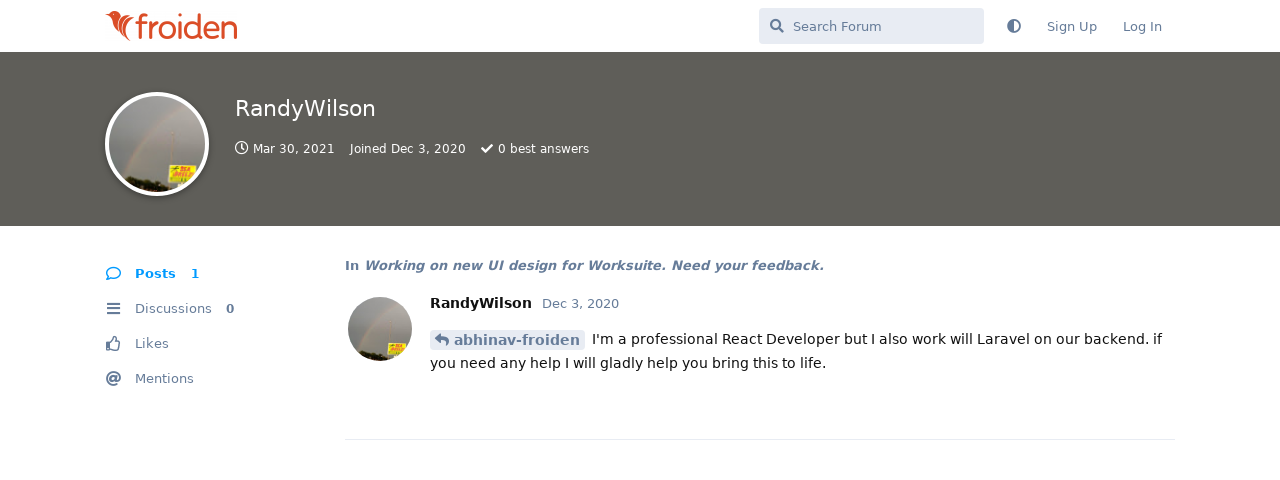

--- FILE ---
content_type: text/html; charset=utf-8
request_url: https://community.froiden.com/u/RandyWilson
body_size: 4456
content:
<!doctype html>
<html  dir="ltr"        lang="en" >
    <head>
        <meta charset="utf-8">
        <title>RandyWilson - Froiden Community</title>

        <link rel="canonical" href="https://community.froiden.com/u/RandyWilson">
<link rel="preload" href="https://community.froiden.com/assets/forum.js?v=82be277b" as="script">
<link rel="preload" href="https://community.froiden.com/assets/forum-en.js?v=16863ba2" as="script">
<link rel="preload" href="https://community.froiden.com/assets/fonts/fa-solid-900.woff2" as="font" type="font/woff2" crossorigin="">
<link rel="preload" href="https://community.froiden.com/assets/fonts/fa-regular-400.woff2" as="font" type="font/woff2" crossorigin="">
<meta name="viewport" content="width=device-width, initial-scale=1, maximum-scale=1, minimum-scale=1">
<meta name="description" content="Profile of RandyWilson | 0 discussions | 1 posts">
<meta name="theme-color" content="#009AFF">
<meta name="application-name" content="Froiden Community">
<meta name="robots" content="index, follow">
<meta name="twitter:card" content="summary_large_image">
<meta name="twitter:image" content="https://community.froiden.com/assets/avatars/QnE8TXSrAgKb0gD0.png">
<meta name="twitter:title" content="Profile of RandyWilson">
<meta name="twitter:description" content="Profile of RandyWilson | 0 discussions | 1 posts">
<meta name="twitter:url" content="https://community.froiden.com/u/RandyWilson">
<meta name="color-scheme" content="light">
<link rel="stylesheet" media="not all and (prefers-color-scheme: dark)" class="nightmode-light" href="https://community.froiden.com/assets/forum.css?v=0f84c3b3" />
<link rel="stylesheet" media="(prefers-color-scheme: dark)" class="nightmode-dark" href="https://community.froiden.com/assets/forum-dark.css?v=b13b3bcf" />
<link rel="shortcut icon" href="https://community.froiden.com/assets/favicon-nzqsmpze.png">
<meta property="og:site_name" content="Froiden Community">
<meta property="og:type" content="profile">
<meta property="og:image" content="https://community.froiden.com/assets/avatars/QnE8TXSrAgKb0gD0.png">
<meta property="profile:username" content="RandyWilson">
<meta property="og:title" content="Profile of RandyWilson">
<meta property="og:description" content="Profile of RandyWilson | 0 discussions | 1 posts">
<meta property="og:url" content="https://community.froiden.com/u/RandyWilson">
<script type="application/ld+json">[{"@context":"http:\/\/schema.org","@type":"ProfilePage","publisher":{"@type":"Organization","name":"Froiden Community","url":"https:\/\/community.froiden.com","description":"A place where you can discuss all your doubts, share experiences, and provide feedback.","logo":"https:\/\/community.froiden.com\/assets\/logo-ftwl9kpb.png"},"image":"https:\/\/community.froiden.com\/assets\/avatars\/QnE8TXSrAgKb0gD0.png","name":"RandyWilson","dateCreated":"2020-12-03T13:51:10+00:00","commentCount":1,"description":"Profile of RandyWilson | 0 discussions | 1 posts","url":"https:\/\/community.froiden.com\/u\/RandyWilson"},{"@context":"http:\/\/schema.org","@type":"WebSite","url":"https:\/\/community.froiden.com\/","potentialAction":{"@type":"SearchAction","target":"https:\/\/community.froiden.com\/?q={search_term_string}","query-input":"required name=search_term_string"}}]</script>

        <script>
            /* fof/nightmode workaround for browsers without (prefers-color-scheme) CSS media query support */
            if (!window.matchMedia('not all and (prefers-color-scheme), (prefers-color-scheme)').matches) {
                document.querySelector('link.nightmode-light').removeAttribute('media');
            }
        </script>
        
    </head>

    <body>
        <div id="app" class="App">

    <div id="app-navigation" class="App-navigation"></div>

    <div id="drawer" class="App-drawer">

        <header id="header" class="App-header">
            <div id="header-navigation" class="Header-navigation"></div>
            <div class="container">
                <div class="Header-title">
                    <a href="https://community.froiden.com" id="home-link">
                                                    <img src="https://community.froiden.com/assets/logo-ftwl9kpb.png" alt="Froiden Community" class="Header-logo">
                                            </a>
                </div>
                <div id="header-primary" class="Header-primary"></div>
                <div id="header-secondary" class="Header-secondary"></div>
            </div>
        </header>

    </div>

    <main class="App-content">
        <div id="content"></div>

        <div id="flarum-loading" style="display: none">
    Loading...
</div>

<noscript>
    <div class="Alert">
        <div class="container">
            This site is best viewed in a modern browser with JavaScript enabled.
        </div>
    </div>
</noscript>

<div id="flarum-loading-error" style="display: none">
    <div class="Alert">
        <div class="container">
            Something went wrong while trying to load the full version of this site. Try hard-refreshing this page to fix the error.
        </div>
    </div>
</div>

<noscript id="flarum-content">
    
</noscript>


        <div class="App-composer">
            <div class="container">
                <div id="composer"></div>
            </div>
        </div>
    </main>

</div>

<footer class="container">
<hr>
<p> Follow us for more updates</p>
<p style="font-size: 30px"> <a href="https://www.instagram.com/worksuiteapp/" target="_blank" ><i class="fab fa-instagram"  id="insta" aria-hidden="true" ></i></a>
  <a href="https://community.froiden.com/p/1-support" style="float:right; font-size: 14px;" target="_blank">Get Support</a>
</p>

</footer>


        <div id="modal"></div>
        <div id="alerts"></div>

        <script>
            document.getElementById('flarum-loading').style.display = 'block';
            var flarum = {extensions: {}};
        </script>

        <script src="https://community.froiden.com/assets/forum.js?v=82be277b"></script>
<script src="https://community.froiden.com/assets/forum-en.js?v=16863ba2"></script>

        <script id="flarum-json-payload" type="application/json">{"fof-nightmode.assets.day":"https:\/\/community.froiden.com\/assets\/forum.css?v=0f84c3b3","fof-nightmode.assets.night":"https:\/\/community.froiden.com\/assets\/forum-dark.css?v=b13b3bcf","resources":[{"type":"forums","id":"1","attributes":{"title":"Froiden Community","description":"A place where you can discuss all your doubts, share experiences, and provide feedback.","showLanguageSelector":true,"baseUrl":"https:\/\/community.froiden.com","basePath":"","baseOrigin":"https:\/\/community.froiden.com","debug":false,"apiUrl":"https:\/\/community.froiden.com\/api","welcomeTitle":"Welcome to Froiden Community","welcomeMessage":"A place where you can discuss all your doubts, share experiences, and provide feedback.","themePrimaryColor":"#009AFF","themeSecondaryColor":"#4D698E","logoUrl":"https:\/\/community.froiden.com\/assets\/logo-ftwl9kpb.png","faviconUrl":"https:\/\/community.froiden.com\/assets\/favicon-nzqsmpze.png","headerHtml":"","footerHtml":"\u003Cfooter class=\u0022container\u0022\u003E\n\u003Chr\u003E\n\u003Cp\u003E Follow us for more updates\u003C\/p\u003E\n\u003Cp style=\u0022font-size: 30px\u0022\u003E \u003Ca href=\u0022https:\/\/www.instagram.com\/worksuiteapp\/\u0022 target=\u0022_blank\u0022 \u003E\u003Ci class=\u0022fab fa-instagram\u0022  id=\u0022insta\u0022 aria-hidden=\u0022true\u0022 \u003E\u003C\/i\u003E\u003C\/a\u003E\n  \u003Ca href=\u0022https:\/\/community.froiden.com\/p\/1-support\u0022 style=\u0022float:right; font-size: 14px;\u0022 target=\u0022_blank\u0022\u003EGet Support\u003C\/a\u003E\n\u003C\/p\u003E\n\n\u003C\/footer\u003E","allowSignUp":true,"defaultRoute":"\/all","canViewForum":true,"canStartDiscussion":false,"canSearchUsers":false,"canCreateAccessToken":false,"canModerateAccessTokens":false,"assetsBaseUrl":"https:\/\/community.froiden.com\/assets","canViewFlags":false,"guidelinesUrl":null,"canBypassTagCounts":false,"minPrimaryTags":"1","maxPrimaryTags":"1","minSecondaryTags":"0","maxSecondaryTags":"10","allowUsernameMentionFormat":true,"fof-oauth":[null,null,null,null,null,{"name":"google","icon":"fab fa-google","priority":0},null],"fof-oauth.only_icons":false,"fof-oauth.popupWidth":580,"fof-oauth.popupHeight":400,"fof-oauth.fullscreenPopup":true,"canSeeUserDirectoryLink":false,"userDirectoryDefaultSort":"default","userDirectorySmallCards":false,"userDirectoryDisableGlobalSearchSource":false,"userDirectoryLinkGroupMentions":true,"toggleFilter":"1","abbrNumber":"1","showViewList":"1","showFooterViewList":"0","fof-upload.canUpload":false,"fof-upload.canDownload":false,"fof-upload.composerButtonVisiblity":"both","theme_dark_mode":false,"fof-recaptcha.credentials.site":"6Lc6F0MiAAAAAJwx701W8xVuHiE5NTv5DHaJ1T0Y","fof-recaptcha.type":"","fof-recaptcha.signup":true,"fof-recaptcha.signin":true,"fof-recaptcha.forgot":true,"fof-recaptcha.configured":true,"postWithoutCaptcha":false,"ReactionConverts":[null,null,null],"fofReactionsAllowAnonymous":false,"fofReactionsCdnUrl":"https:\/\/cdnjs.cloudflare.com\/ajax\/libs\/twemoji\/14.0.2\/72x72\/[codepoint].png","fofNightMode_autoUnsupportedFallback":1,"fofNightMode.showThemeToggleOnHeaderAlways":false,"fof-nightmode.default_theme":0,"fofNightMode.showThemeToggleInSolid":true,"fof-geoip.showFlag":true,"fof-best-answer.show_max_lines":0,"showTagsInSearchResults":true,"removeSolutionResultsFromMainSearch":false,"solutionSearchEnabled":true,"canSelectBestAnswerOwnPost":true,"useAlternativeBestAnswerUi":false,"showBestAnswerFilterUi":true,"bestAnswerDiscussionSidebarJumpButton":false,"emojioneAreaEnableSearch":true,"emojioneAreaEnableRecent":true,"emojioneAreaEnableTones":true,"emojioneAreaFiltersPositionBottom":false,"emojioneAreaSearchPositionBottom":false,"emojioneAreaHideFlarumButton":true},"relationships":{"groups":{"data":[{"type":"groups","id":"1"},{"type":"groups","id":"2"},{"type":"groups","id":"3"},{"type":"groups","id":"4"},{"type":"groups","id":"5"},{"type":"groups","id":"6"}]},"tags":{"data":[{"type":"tags","id":"1"},{"type":"tags","id":"2"},{"type":"tags","id":"3"},{"type":"tags","id":"4"},{"type":"tags","id":"5"},{"type":"tags","id":"6"},{"type":"tags","id":"7"},{"type":"tags","id":"25"},{"type":"tags","id":"8"},{"type":"tags","id":"18"},{"type":"tags","id":"20"},{"type":"tags","id":"22"}]},"reactions":{"data":[{"type":"reactions","id":"1"},{"type":"reactions","id":"2"},{"type":"reactions","id":"3"},{"type":"reactions","id":"4"},{"type":"reactions","id":"5"},{"type":"reactions","id":"6"}]}}},{"type":"groups","id":"1","attributes":{"nameSingular":"Admin","namePlural":"Admins","color":"#B72A2A","icon":"fas fa-wrench","isHidden":0}},{"type":"groups","id":"2","attributes":{"nameSingular":"Guest","namePlural":"Guests","color":null,"icon":null,"isHidden":0}},{"type":"groups","id":"3","attributes":{"nameSingular":"Member","namePlural":"Members","color":null,"icon":null,"isHidden":0}},{"type":"groups","id":"4","attributes":{"nameSingular":"Mod","namePlural":"Mods","color":"#80349E","icon":"fas fa-bolt","isHidden":0}},{"type":"groups","id":"5","attributes":{"nameSingular":"Community Rockstar","namePlural":"Community Rockstar","color":"#f36323","icon":"fas fa-star","isHidden":0}},{"type":"groups","id":"6","attributes":{"nameSingular":"Support Agent","namePlural":"Support Agents","color":"","icon":"fas fa-headset","isHidden":0}},{"type":"tags","id":"1","attributes":{"name":"Community Guidelines","description":"","slug":"community-guidelines","color":"#FF5AC4","backgroundUrl":null,"backgroundMode":null,"icon":"fas fa-users","discussionCount":0,"position":0,"defaultSort":null,"isChild":false,"isHidden":false,"lastPostedAt":"2024-04-18T02:51:51+00:00","canStartDiscussion":false,"canAddToDiscussion":false,"subscription":null,"isQnA":false,"reminders":false}},{"type":"tags","id":"2","attributes":{"name":"Announcements","description":"","slug":"announcements","color":"#333333","backgroundUrl":null,"backgroundMode":null,"icon":"fas fa-bullhorn","discussionCount":2,"position":1,"defaultSort":null,"isChild":false,"isHidden":false,"lastPostedAt":"2025-03-02T05:52:29+00:00","canStartDiscussion":false,"canAddToDiscussion":false,"subscription":null,"isQnA":false,"reminders":false}},{"type":"tags","id":"3","attributes":{"name":"Feature Requests","description":"","slug":"feature-requests","color":"#037F4C","backgroundUrl":null,"backgroundMode":null,"icon":"fas fa-lightbulb","discussionCount":42,"position":2,"defaultSort":null,"isChild":false,"isHidden":false,"lastPostedAt":"2025-10-20T12:41:05+00:00","canStartDiscussion":false,"canAddToDiscussion":false,"subscription":null,"isQnA":false,"reminders":false}},{"type":"tags","id":"4","attributes":{"name":"Issues\/Bugs","description":"","slug":"issues-bugs","color":"#ff0000","backgroundUrl":null,"backgroundMode":null,"icon":"fas fa-bug","discussionCount":59,"position":3,"defaultSort":null,"isChild":false,"isHidden":false,"lastPostedAt":"2025-01-27T07:51:01+00:00","canStartDiscussion":false,"canAddToDiscussion":false,"subscription":null,"isQnA":false,"reminders":false}},{"type":"tags","id":"5","attributes":{"name":"FAQs","description":"","slug":"faqs","color":"#5A5AD4","backgroundUrl":null,"backgroundMode":null,"icon":"fas fa-question-circle","discussionCount":39,"position":4,"defaultSort":null,"isChild":false,"isHidden":false,"lastPostedAt":"2024-12-23T21:50:58+00:00","canStartDiscussion":false,"canAddToDiscussion":false,"subscription":null,"isQnA":false,"reminders":false}},{"type":"tags","id":"6","attributes":{"name":"Miscellaneous","description":"","slug":"miscellaneous","color":"#9CD326","backgroundUrl":null,"backgroundMode":null,"icon":"fas fa-cogs","discussionCount":29,"position":5,"defaultSort":null,"isChild":false,"isHidden":false,"lastPostedAt":"2024-12-10T11:55:50+00:00","canStartDiscussion":false,"canAddToDiscussion":false,"subscription":null,"isQnA":false,"reminders":false}},{"type":"tags","id":"7","attributes":{"name":"Installation","description":"","slug":"installation","color":"#FFCC00","backgroundUrl":null,"backgroundMode":null,"icon":"fas fa-download","discussionCount":10,"position":6,"defaultSort":null,"isChild":false,"isHidden":false,"lastPostedAt":"2025-07-18T03:37:04+00:00","canStartDiscussion":false,"canAddToDiscussion":false,"subscription":null,"isQnA":false,"reminders":false}},{"type":"tags","id":"25","attributes":{"name":"Hosting Recommendations","description":"","slug":"hosting-recommendations","color":"#1d4087","backgroundUrl":null,"backgroundMode":null,"icon":"fas fa-star","discussionCount":2,"position":7,"defaultSort":null,"isChild":false,"isHidden":false,"lastPostedAt":"2024-03-17T02:47:17+00:00","canStartDiscussion":false,"canAddToDiscussion":false,"subscription":null,"isQnA":false,"reminders":false}},{"type":"tags","id":"8","attributes":{"name":"Worksuite","description":"","slug":"worksuite","color":"","backgroundUrl":null,"backgroundMode":null,"icon":"","discussionCount":103,"position":null,"defaultSort":null,"isChild":false,"isHidden":false,"lastPostedAt":"2025-10-20T12:41:05+00:00","canStartDiscussion":false,"canAddToDiscussion":false,"subscription":null,"isQnA":false,"reminders":false}},{"type":"tags","id":"18","attributes":{"name":"SAAS","description":"","slug":"saas","color":"","backgroundUrl":null,"backgroundMode":null,"icon":"","discussionCount":73,"position":null,"defaultSort":null,"isChild":false,"isHidden":false,"lastPostedAt":"2025-10-20T12:41:05+00:00","canStartDiscussion":false,"canAddToDiscussion":false,"subscription":null,"isQnA":false,"reminders":false}},{"type":"tags","id":"20","attributes":{"name":"Setup \u0026 Configuration","description":"","slug":"setup-configuration","color":"","backgroundUrl":null,"backgroundMode":null,"icon":"","discussionCount":19,"position":null,"defaultSort":null,"isChild":false,"isHidden":false,"lastPostedAt":"2024-12-10T11:55:50+00:00","canStartDiscussion":false,"canAddToDiscussion":false,"subscription":null,"isQnA":false,"reminders":false}},{"type":"tags","id":"22","attributes":{"name":"New Release","description":"","slug":"new-release","color":"","backgroundUrl":null,"backgroundMode":null,"icon":"","discussionCount":14,"position":null,"defaultSort":null,"isChild":false,"isHidden":false,"lastPostedAt":"2025-10-20T12:41:05+00:00","canStartDiscussion":false,"canAddToDiscussion":false,"subscription":null,"isQnA":false,"reminders":false}},{"type":"reactions","id":"1","attributes":{"identifier":"thumbsup","display":null,"type":"emoji","enabled":true}},{"type":"reactions","id":"2","attributes":{"identifier":"thumbsdown","display":null,"type":"emoji","enabled":true}},{"type":"reactions","id":"3","attributes":{"identifier":"laughing","display":null,"type":"emoji","enabled":true}},{"type":"reactions","id":"4","attributes":{"identifier":"confused","display":null,"type":"emoji","enabled":true}},{"type":"reactions","id":"5","attributes":{"identifier":"heart","display":null,"type":"emoji","enabled":true}},{"type":"reactions","id":"6","attributes":{"identifier":"tada","display":null,"type":"emoji","enabled":true}}],"session":{"userId":0,"csrfToken":"6DkPdIQSsDQSaMUxxhnvsCr2nfd5DYZixjtsxtaQ"},"locales":{"en":"English"},"locale":"en","fof-follow-tags.following_page_default":null,"fof-reactions.cdnUrl":"https:\/\/cdnjs.cloudflare.com\/ajax\/libs\/twemoji\/14.0.2\/72x72\/[codepoint].png","apiDocument":{"data":{"type":"users","id":"129","attributes":{"username":"RandyWilson","displayName":"RandyWilson","avatarUrl":"https:\/\/community.froiden.com\/assets\/avatars\/QnE8TXSrAgKb0gD0.png","slug":"RandyWilson","joinTime":"2020-12-03T13:51:10+00:00","discussionCount":0,"commentCount":1,"canEdit":false,"canEditCredentials":false,"canEditGroups":false,"canDelete":false,"lastSeenAt":"2021-03-30T04:04:03+00:00","showIPCountry":false,"canSuspend":false,"isBanned":false,"canBanIP":false,"fof-upload-uploadCountCurrent":0,"fof-upload-uploadCountAll":0,"bestAnswerCount":0},"relationships":{"groups":{"data":[]}}}}}</script>

        <script>
            const data = JSON.parse(document.getElementById('flarum-json-payload').textContent);
            document.getElementById('flarum-loading').style.display = 'none';

            try {
                flarum.core.app.load(data);
                flarum.core.app.bootExtensions(flarum.extensions);
                flarum.core.app.boot();
            } catch (e) {
                var error = document.getElementById('flarum-loading-error');
                error.innerHTML += document.getElementById('flarum-content').textContent;
                error.style.display = 'block';
                throw e;
            }
        </script>

        
    </body>
</html>
